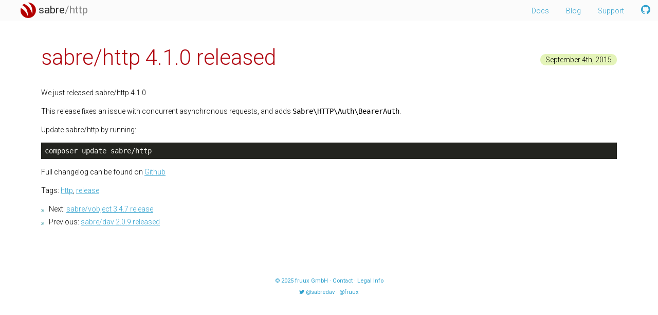

--- FILE ---
content_type: text/html; charset=utf-8
request_url: https://sabre.io/blog/2015/sabre-http-4.1.0/
body_size: 1005
content:
<!DOCTYPE html>
<head lang="en">

    
  
            <title>sabre/http 4.1.0 released - sabre/http</title>
    
    <meta charset="utf-8">

    <link rel="alternate" type="application/atom+xml" href="https://sabre.io/atom.xml" title="sabre.io blog">
    <link rel="icon" href="https://sabre.io/favicon.ico">
    <link rel="stylesheet" href="https://fonts.googleapis.com/css?family=Roboto:100,700,300,400" type="text/css">
    <meta name="viewport" content="width=device-width, initial-scale=1.0">
            <link rel="stylesheet" type="text/css" href="https://sabre.io/css/sabre.css">
    
</head>
<body class="body--nodocs">
    <header class="pagehead">

    <div class="pagehead-inner">
        <a class="logo" href="https://sabre.io/">
                            <img src="https://sabre.io/img/logo.png" alt="sabre/sabre/http">
                sabre<span>/http</span>
                    </a>

        <nav class="nav nav--page">
            <ul>
                <li class="size-auto"></li>
                <li><a href="https://sabre.io/dav">Docs</a></li>
                <li><a href="https://sabre.io/blog">Blog</a></li>
                <li><a href="https://sabre.io/support">Support</a></li>
                <li class="size-auto text--right"><a href="https://github.com/sabre-io"><i class="fa fa-github"></i></a></li>
                <!-- <li><a href="https://sabre.io/atom.xml"><i class="fa fa-rss"></i></a> <a href="https://twitter.com/sabredav"><i class="fa fa-twitter"></i></a></li> -->
            </ul>
        </nav>

    </div>

</header>

    
        <main >
                <article>
                <article class="blog-entry">
        <time>September 4th, 2015</time>
        <h1>sabre/http 4.1.0 released</h1>
        <div>
            <p>We just released sabre/http 4.1.0</p>

<p>This release fixes an issue with concurrent asynchronous requests, and adds
<code>Sabre\HTTP\Auth\BearerAuth</code>.</p>

<p>Update sabre/http by running:</p>

<pre><code>composer update sabre/http
</code></pre>

<p>Full changelog can be found on <a href="https://github.com/sabre-io/http/blob/4.1.0/CHANGELOG.md">Github</a></p>

        </div>
                    <p class="tags">
            Tags:
                        <a href="https://sabre.io/blog/tags/http">http</a>,                         <a href="https://sabre.io/blog/tags/release">release</a>                        </p>
        
                    <nav class="article">
                <ul>
                                            <li>Next: <a class="next" href="https://sabre.io/blog/2015/sabre-vobject-3.4.7-release/" title="sabre/vobject 3.4.7 release"><span class="title">sabre/vobject 3.4.7 release</span></a></li>
                                                                <li>Previous: <a class="previous" href="https://sabre.io/blog/2015/sabre-dav-2.0.9-released/" title="sabre/dav 2.0.9 released"><span class="title">sabre/dav 2.0.9 released</span></a></li>
                                    </ul>
            </nav>
            </article>

            
                    </article>
    </main>
    
    <!-- this is where the ugly bit starts. Stupid javascript :( -->

    <script src="https://sabre.io/components/highlightjs/highlight.pack.js"></script>
    <script>
        hljs.configure({languages: ['php']});
        hljs.initHighlightingOnLoad();
    </script>

    
    <footer>

    <nav>
        <ul>
            <li>© 2025 <a href="https://fruux.com">fruux GmbH</a> · </li>
            <li><a href="https://sabre.io/support">Contact</a> · </li>
            <li><a href="https://sabre.io/legal">Legal Info</a></li>
        </ul>
        <ul>
            <li><i class="fa fa-twitter"></i> <a href="https://twitter.com/sabredav">@sabredav</a> · </li>
            <li><a href="https://twitter.com/fruux">@fruux</a></li>
                    </ul>
    </nav>

</footer>

</body>


--- FILE ---
content_type: text/css; charset=utf-8
request_url: https://sabre.io/css/sabre.css
body_size: 8655
content:
/*! normalize.css v2.1.2 | MIT License | git.io/normalize */article,aside,details,figcaption,figure,footer,header,hgroup,main,nav,section,summary{display:block}audio,canvas,video{display:inline-block}audio:not([controls]){display:none;height:0}[hidden]{display:none}html{font-family:sans-serif;-ms-text-size-adjust:100%;-webkit-text-size-adjust:100%}body{margin:0}a:focus{outline:thin dotted}a:active,a:hover{outline:0}h1{font-size:2em;margin:.67em 0}abbr[title]{border-bottom:1px dotted}b,strong{font-weight:bold}dfn{font-style:italic}hr{-moz-box-sizing:content-box;box-sizing:content-box;height:0}mark{background:#ff0;color:#000}code,kbd,pre,samp{font-family:monospace,serif;font-size:1em}pre{white-space:pre-wrap}q{quotes:"\201C" "\201D" "\2018" "\2019"}small{font-size:80%}sub,sup{font-size:75%;line-height:0;position:relative;vertical-align:baseline}sup{top:-0.5em}sub{bottom:-0.25em}img{border:0}svg:not(:root){overflow:hidden}figure{margin:0}fieldset{border:1px solid silver;margin:0 2px;padding:.35em .625em .75em}legend{border:0;padding:0}button,input,select,textarea{font-family:inherit;font-size:100%;margin:0}button,input{line-height:normal}button,select{text-transform:none}button,html input[type="button"],input[type="reset"],input[type="submit"]{-webkit-appearance:button;cursor:pointer}button[disabled],html input[disabled]{cursor:default}input[type="checkbox"],input[type="radio"]{box-sizing:border-box;padding:0}input[type="search"]{-webkit-appearance:textfield;-moz-box-sizing:content-box;-webkit-box-sizing:content-box;box-sizing:content-box}input[type="search"]::-webkit-search-cancel-button,input[type="search"]::-webkit-search-decoration{-webkit-appearance:none}button::-moz-focus-inner,input::-moz-focus-inner{border:0;padding:0}textarea{overflow:auto;vertical-align:top}table{border-collapse:collapse;border-spacing:0}*{-webkit-box-sizing:border-box;-moz-box-sizing:border-box;box-sizing:border-box}html{height:100%}body{font-family:'Roboto',sans-serif;font-size:14px;line-height:22px;font-weight:300;position:relative;height:100%;box-sizing:content-box;overflow-y:scroll;-webkit-overflow-scrolling:touch}.body--nodocs{max-width:1200px;margin-left:auto;margin-right:auto}h1{font-size:42px;line-height:44px;padding-bottom:5px;color:#b10610;margin-top:10px;margin-bottom:30px}h2{color:#333;font-size:28px;line-height:36px;font-weight:300}h3{font-size:21px;margin-top:20px;margin-bottom:10px}hr{border:0;border-top:1px dashed #c9ea75;margin-top:30px;margin-bottom:30px}img{max-width:100%}a{color:#31a1cd}h1 a{text-decoration:none}h2 a{color:#333}a:visited{color:#6098a2}h2 a:visited{color:#333}a:hover{color:#b10610}blockquote,.version-note{background:#eee;padding:5px 25px 5px 5px;border-left:20px solid #ccc;margin-top:15px}ul{margin:0;padding:0;padding-left:15px;list-style-type:none}ul li:before{width:15px;display:inline-block;content:"\f101";font-family:'FontAwesome';font-size:.8em;margin-left:-15px;vertical-align:text-top;color:#4fa3ac}code{line-height:18px;overflow-y:auto}table{width:100%;border-top:5px solid #eee;border-bottom:5px solid #eee}th{text-align:left;padding:10px;font-weight:500}td{padding:10px;border:1px dotted #eee}main{padding:20px}@media(min-width:768px){main{padding:40px;margin-top:40px}}main.incl-sidebar{overflow-y:auto;-webkit-overflow-scrolling:touch}@media(min-width:992px){main.incl-sidebar{padding-left:360px}}main article:before,main article:after{content:" ";display:table}main article:after{clear:both}main pre{margin-left:-20px;margin-right:-20px}@media(min-width:768px){main pre{margin-left:0;margin-right:0}}footer{padding:10px 10px 50px 10px;font-size:80%;font-weight:500;color:#31a1cd;text-align:center}footer a{text-decoration:none;color:#31a1cd}footer a:visited{color:#31a1cd}footer a:hover{color:#b10610}footer ul{margin:0;padding:0;list-style-type:none}footer ul li:before{display:none}footer nav li{display:inline;white-space:nowrap}@media(min-width:768px){footer{padding-bottom:20px}}.size-auto{-webkit-box-flex:1 0 1px;-moz-box-flex:1 0 1px;-webkit-flex:1 0 1px;-ms-flex:1 0 1px;flex:1 0 1px}.text--right{text-align:right}.pagehead{background:#fbfbfb;padding:5px;z-index:900}.pagehead:before,.pagehead:after{content:" ";display:table}.pagehead:after{clear:both}@media(min-width:768px){.pagehead{padding-left:40px;position:fixed;top:0;left:0;right:0}}.logo{color:#333;text-decoration:none;font-size:21px;font-weight:500}.logo:visited{color:#333}.logo:hover{color:#31a1cd}.logo img{height:30px;vertical-align:middle}.logo span{color:#888}.logo span:hover{color:#97d0e6}.bg--cloudy{background:url('../img/home_background.jpg') center center;background-size:cover;overflow:hidden;margin:0;position:fixed;top:0;left:0;right:0;bottom:0;height:100%;width:100%;z-index:-1}.bg--cloudy img{display:none;width:100%;height:100%}.box{padding:10px;max-width:1200px;margin-left:auto;margin-right:auto}.box:before,.box:after{content:" ";display:table}.box:after{clear:both}@media(min-width:768px){.box{padding:20px 40px}}.box-wrapper{max-width:1200px;margin-left:auto;margin-right:auto}.box-wrapper:before,.box-wrapper:after{content:" ";display:table}.box-wrapper:after{clear:both}.box-headline{color:#333;font-size:21px;font-weight:normal;line-height:27px;text-align:center;margin-bottom:18px}@media(min-width:768px){.box-text{float:left;width:44%;margin-left:3%;margin-right:3%}}.box--hero{text-align:center;padding:20px 20px 40px 20px;margin-bottom:10px}.box--hero p{font-size:16.8px}.box--hero a{text-decoration:none}.box--hero .install{display:inline-block;width:110px;height:110px;padding-top:25px;margin-bottom:10px;background:#b10610;font-weight:100;text-align:center;text-transform:uppercase;color:#fff;text-decoration:none;border-radius:50%;transition:all .5s ease}.box--hero .install:hover{background:#4fa3ac}.box--hero .install:visited{color:#fff}.box--hero .install i{font-size:40px;display:block}@media(min-width:768px){.box--hero{margin-top:40px}}.box--lineup{text-align:center;margin-bottom:40px}.box--lineup a{vertical-align:top;background:rgba(79,163,172,0.75);border-radius:5px;display:inline-block;text-align:center;text-decoration:none;color:#fff;transition:all .5s ease;min-height:145px;margin-left:2%;margin-right:2%;margin-bottom:20px;padding:15px;width:94%;box-shadow:0 0 10px rgba(79,163,172,0.1)}.box--lineup a:before,.box--lineup a:after{content:" ";display:table}.box--lineup a:after{clear:both}@media(min-width:640px){.box--lineup a{width:44%}}@media(min-width:992px){.box--lineup a{width:25%}}.box--lineup a:hover{background:#4fa3ac}.box--lineup h3{font-weight:300;border-radius:4px 4px 0 0;padding:20px;margin:-15px -15px 20px -15px;background:#fff;color:#333;color:#b10610;position:relative}.box--lineup h3:after{content:' ';border:10px solid #fff;position:absolute;width:1px;height:1px;bottom:-17px;left:50%;margin-left:-10px;border-bottom-color:transparent;border-left-color:transparent;border-right-color:transparent}.box--trusted{text-align:center;max-width:none;margin-bottom:20px}.box--trusted .box-wrapper{border-radius:5px;background:#fff}.box--trusted a{display:inline-block;width:25%;padding:5px}.box--trusted img{max-height:60px}@media(min-width:768px){.box--trusted .box-headline{vertical-align:bottom;display:inline-block}.box--trusted a{width:20%}}.box--turquoise{padding:0;max-width:none;background:rgba(79,163,172,0.9);background-image:-webkit-gradient(linear,left 0,left 100%,from(#76baa6),to(#4fa3ac));background-image:-webkit-linear-gradient(top,#76baa6 0,#4fa3ac 100%);background-image:-moz-linear-gradient(top,#76baa6 0,#4fa3ac 100%);background-image:linear-gradient(to bottom,#76baa6 0,#4fa3ac 100%);background-repeat:repeat-x;filter:progid:DXImageTransform.Microsoft.gradient(startColorstr='#ff76baa6',endColorstr='#ff4fa3ac',GradientType=0)}@media(min-width:768px){.box--turquoise .box-wrapper{display:-webkit-box;display:-moz-box;display:-ms-flexbox;display:-webkit-flex;display:flex}}.box--enterprise{text-align:center;padding-top:40px;padding-bottom:40px}.box--enterprise:before,.box--enterprise:after{content:" ";display:table}.box--enterprise:after{clear:both}.box--enterprise h1{color:#fff}.box--enterprise h3,.box--enterprise p,.box--enterprise ul,.box--enterprise li{color:#fff}@media(min-width:768px){.box--enterprise{-webkit-box-flex:1;-moz-box-flex:1;-webkit-flex:1;-ms-flex:1;flex:1}}.box--news{background:rgba(255,255,255,0.1);padding-top:40px;padding-left:20px;padding-right:20px}.box--news>h1{color:rgba(201,234,117,0.8)}.box--news .blog-entry{margin-bottom:10px}.box--news .blog-entry h1{font-size:21px;line-height:25.2px;margin-bottom:0;margin-top:0;padding:0}.box--news .blog-entry time{margin-top:0;background:0;color:#c9ea75;float:none;padding:0;margin:0;margin-right:5px}.box--news .blog-entry a{color:#fff}.box--news .blog-entry a:hover{color:#b10610}.box--news .blog-entry p{margin:0}.box--news hr{margin-top:10px;margin-bottom:10px}@media(min-width:768px){.box--news{-webkit-box-flex:0 1 320px;-moz-box-flex:0 1 320px;-webkit-flex:0 1 320px;-ms-flex:0 1 320px;flex:0 1 320px}}.box--support h2{text-align:center}.box--support .fa{color:#4fa3ac}@media(min-width:768px){.box--support{float:left;width:50%}}.box--support--dark{background-image:-webkit-gradient(linear,left 0,left 100%,from(rgba(201,234,117,0.1)),to(#c9ea75));background-image:-webkit-linear-gradient(top,rgba(201,234,117,0.1) 0,#c9ea75 100%);background-image:-moz-linear-gradient(top,rgba(201,234,117,0.1) 0,#c9ea75 100%);background-image:linear-gradient(to bottom,rgba(201,234,117,0.1) 0,#c9ea75 100%);background-repeat:repeat-x;filter:progid:DXImageTransform.Microsoft.gradient(startColorstr='#1ac9ea75',endColorstr='#ffc9ea75',GradientType=0)}.blog-entry{margin-bottom:40px}.blog-entry:before,.blog-entry:after{content:" ";display:table}.blog-entry:after{clear:both}.blog-entry h1{font-weight:300;text-align:left}.blog-entry time{float:right;display:block;background:rgba(201,234,117,0.5);border-radius:10px;padding:0 10px;margin-top:25px;margin-left:10px}.bubble{display:block;width:150px;height:150px;margin-left:auto;margin-right:auto;padding:20px;border-radius:50%;background:#b10610;color:#fff;text-decoration:none;text-align:center;transition:all .5s ease}.bubble strong{transition:all .5s ease;color:#c9ea75;font-weight:bold;text-decoration:none}.bubble .fa{display:block;margin-bottom:5px}.bubble:hover{background-color:#fff;color:#b10610}.bubble:hover strong{color:#4fa3ac}.bubble:visited{color:#fff}.promo{border:1px solid rgba(255,255,255,0.2);border-radius:5px;max-width:400px;margin-left:auto;margin-right:auto;margin-bottom:20px;margin-top:20px}.promo h3{background:rgba(255,255,255,0.2);margin:0;padding-top:20px;padding-bottom:20px;margin-bottom:20px}.promo ul{margin:20px;text-align:left}.promo li::before{color:#c9ea75}.promo--dark{border-color:rgba(79,163,172,0.8)}.promo--dark li::before{color:#4fa3ac}.list-features{margin:0;padding:0;list-style-type:none;text-align:left;border-bottom:1px solid #c9ea75;border-top:1px solid #c9ea75;padding-top:14px;padding-left:10px;padding-bottom:10px;margin-top:20px}.list-features:before,.list-features:after{content:" ";display:table}.list-features:after{clear:both}.list-features li{position:relative;font-weight:300;font-size:18.2px;padding-left:40px;padding-top:5px;padding-bottom:5px}.list-features li:before{content:none}.list-features a{text-decoration:none}.list-features .fa{position:absolute;top:10px;left:0;text-align:center;margin-top:-5px;font-size:21px;color:#4fa3ac}@media(min-width:768px){.list-features{float:left;width:44%;margin-left:3%;margin-right:3%}}.list--nav{padding-left:20px;padding-right:20px}.list--nav li{display:block;padding:2px 0;position:relative}.list--nav li:before{text-align:center;content:'·';font-size:inherit;background:#eee;border-radius:50%;font-family:'Roboto',sans-serif;display:inline-block;position:absolute;top:7px;left:0;line-height:11px;height:11px;width:11px}.list--nav a{text-decoration:none}.list--links{border:1px dotted #bbb;border-top:0}.list--links dd{border-top:1px dotted #bbb}.list--links dt{border-top:1px dotted #bbb;padding:10px;float:left;width:90px;background:rgba(238,238,238,0.9)}.list--links dd{margin:0}.list--links a{padding:10px;display:block;white-space:nowrap;text-overflow:ellipsis;overflow:hidden}.list--links a:hover{background:#fbfbfb}.sidebar{position:fixed;top:0;bottom:41px;left:0;width:320px;z-index:1000;background:#fff;border-right:1px dotted #c9ea75;overflow:hidden;display:none}@media(min-width:768px){.sidebar{top:40px;bottom:0}}@media(min-width:992px){.sidebar{display:block}}.nav a{text-decoration:none;display:inline-block}.nav .fa{font-size:1.5em}.nav--page{background-color:#fbfbfb;border-top:1px solid #eee;position:fixed;bottom:0;left:0;right:0;z-index:900}.nav--page ul{display:-webkit-box;display:-moz-box;display:-ms-flexbox;display:-webkit-flex;display:flex;margin:0;padding:0;list-style-type:none}.nav--page li:before{display:none}.nav--page a{padding:8px 15px}@media(min-width:768px){.nav--page{position:absolute;top:0;left:auto;bottom:auto;border-top:0}.nav--page ul{display:block}.nav--page li{display:inline-block}}.nav--sidebar{max-height:100%;overflow-y:auto;padding:40px 20px;-webkit-overflow-scrolling:touch}.hamburger-label{color:#31a1cd;cursor:pointer;display:inline-block;padding:9px 14px;position:fixed;bottom:0;left:0;height:40px;z-index:1000}@media(min-width:768px){.hamburger-label{top:0}}@media(min-width:992px){.hamburger-label{display:none}}.hamburger-input{display:none}.hamburger-input:checked ~ main .sidebar{display:block}.hamburger-input:checked ~ .hamburger-label{color:#b10610}/*!
 *  Font Awesome 4.2.0 by @davegandy - http://fontawesome.io - @fontawesome
 *  License - http://fontawesome.io/license (Font: SIL OFL 1.1, CSS: MIT License)
 */@font-face{font-family:'FontAwesome';src:url('../components/font-awesome/fonts/fontawesome-webfont.eot?v=4.2.0');src:url('../components/font-awesome/fonts/fontawesome-webfont.eot?#iefix&v=4.2.0') format('embedded-opentype'),url('../components/font-awesome/fonts/fontawesome-webfont.woff?v=4.2.0') format('woff'),url('../components/font-awesome/fonts/fontawesome-webfont.ttf?v=4.2.0') format('truetype'),url('../components/font-awesome/fonts/fontawesome-webfont.svg?v=4.2.0#fontawesomeregular') format('svg');font-weight:normal;font-style:normal}.fa{display:inline-block;font:normal normal normal 14px/1 FontAwesome;font-size:inherit;text-rendering:auto;-webkit-font-smoothing:antialiased;-moz-osx-font-smoothing:grayscale}.fa-lg{font-size:1.33333333em;line-height:.75em;vertical-align:-15%}.fa-2x{font-size:2em}.fa-3x{font-size:3em}.fa-4x{font-size:4em}.fa-5x{font-size:5em}.fa-fw{width:1.28571429em;text-align:center}.fa-ul{padding-left:0;margin-left:2.14285714em;list-style-type:none}.fa-ul>li{position:relative}.fa-li{position:absolute;left:-2.14285714em;width:2.14285714em;top:.14285714em;text-align:center}.fa-li.fa-lg{left:-1.85714286em}.fa-border{padding:.2em .25em .15em;border:solid .08em #eee;border-radius:.1em}.pull-right{float:right}.pull-left{float:left}.fa.pull-left{margin-right:.3em}.fa.pull-right{margin-left:.3em}.fa-spin{-webkit-animation:fa-spin 2s infinite linear;animation:fa-spin 2s infinite linear}@-webkit-keyframes fa-spin{0{-webkit-transform:rotate(0);transform:rotate(0)}100%{-webkit-transform:rotate(359deg);transform:rotate(359deg)}}@keyframes fa-spin{0{-webkit-transform:rotate(0);transform:rotate(0)}100%{-webkit-transform:rotate(359deg);transform:rotate(359deg)}}.fa-rotate-90{filter:progid:DXImageTransform.Microsoft.BasicImage(rotation=1);-webkit-transform:rotate(90deg);-ms-transform:rotate(90deg);transform:rotate(90deg)}.fa-rotate-180{filter:progid:DXImageTransform.Microsoft.BasicImage(rotation=2);-webkit-transform:rotate(180deg);-ms-transform:rotate(180deg);transform:rotate(180deg)}.fa-rotate-270{filter:progid:DXImageTransform.Microsoft.BasicImage(rotation=3);-webkit-transform:rotate(270deg);-ms-transform:rotate(270deg);transform:rotate(270deg)}.fa-flip-horizontal{filter:progid:DXImageTransform.Microsoft.BasicImage(rotation=0,mirror=1);-webkit-transform:scale(-1,1);-ms-transform:scale(-1,1);transform:scale(-1,1)}.fa-flip-vertical{filter:progid:DXImageTransform.Microsoft.BasicImage(rotation=2,mirror=1);-webkit-transform:scale(1,-1);-ms-transform:scale(1,-1);transform:scale(1,-1)}:root .fa-rotate-90,:root .fa-rotate-180,:root .fa-rotate-270,:root .fa-flip-horizontal,:root .fa-flip-vertical{filter:none}.fa-stack{position:relative;display:inline-block;width:2em;height:2em;line-height:2em;vertical-align:middle}.fa-stack-1x,.fa-stack-2x{position:absolute;left:0;width:100%;text-align:center}.fa-stack-1x{line-height:inherit}.fa-stack-2x{font-size:2em}.fa-inverse{color:#fff}.fa-glass:before{content:"\f000"}.fa-music:before{content:"\f001"}.fa-search:before{content:"\f002"}.fa-envelope-o:before{content:"\f003"}.fa-heart:before{content:"\f004"}.fa-star:before{content:"\f005"}.fa-star-o:before{content:"\f006"}.fa-user:before{content:"\f007"}.fa-film:before{content:"\f008"}.fa-th-large:before{content:"\f009"}.fa-th:before{content:"\f00a"}.fa-th-list:before{content:"\f00b"}.fa-check:before{content:"\f00c"}.fa-remove:before,.fa-close:before,.fa-times:before{content:"\f00d"}.fa-search-plus:before{content:"\f00e"}.fa-search-minus:before{content:"\f010"}.fa-power-off:before{content:"\f011"}.fa-signal:before{content:"\f012"}.fa-gear:before,.fa-cog:before{content:"\f013"}.fa-trash-o:before{content:"\f014"}.fa-home:before{content:"\f015"}.fa-file-o:before{content:"\f016"}.fa-clock-o:before{content:"\f017"}.fa-road:before{content:"\f018"}.fa-download:before{content:"\f019"}.fa-arrow-circle-o-down:before{content:"\f01a"}.fa-arrow-circle-o-up:before{content:"\f01b"}.fa-inbox:before{content:"\f01c"}.fa-play-circle-o:before{content:"\f01d"}.fa-rotate-right:before,.fa-repeat:before{content:"\f01e"}.fa-refresh:before{content:"\f021"}.fa-list-alt:before{content:"\f022"}.fa-lock:before{content:"\f023"}.fa-flag:before{content:"\f024"}.fa-headphones:before{content:"\f025"}.fa-volume-off:before{content:"\f026"}.fa-volume-down:before{content:"\f027"}.fa-volume-up:before{content:"\f028"}.fa-qrcode:before{content:"\f029"}.fa-barcode:before{content:"\f02a"}.fa-tag:before{content:"\f02b"}.fa-tags:before{content:"\f02c"}.fa-book:before{content:"\f02d"}.fa-bookmark:before{content:"\f02e"}.fa-print:before{content:"\f02f"}.fa-camera:before{content:"\f030"}.fa-font:before{content:"\f031"}.fa-bold:before{content:"\f032"}.fa-italic:before{content:"\f033"}.fa-text-height:before{content:"\f034"}.fa-text-width:before{content:"\f035"}.fa-align-left:before{content:"\f036"}.fa-align-center:before{content:"\f037"}.fa-align-right:before{content:"\f038"}.fa-align-justify:before{content:"\f039"}.fa-list:before{content:"\f03a"}.fa-dedent:before,.fa-outdent:before{content:"\f03b"}.fa-indent:before{content:"\f03c"}.fa-video-camera:before{content:"\f03d"}.fa-photo:before,.fa-image:before,.fa-picture-o:before{content:"\f03e"}.fa-pencil:before{content:"\f040"}.fa-map-marker:before{content:"\f041"}.fa-adjust:before{content:"\f042"}.fa-tint:before{content:"\f043"}.fa-edit:before,.fa-pencil-square-o:before{content:"\f044"}.fa-share-square-o:before{content:"\f045"}.fa-check-square-o:before{content:"\f046"}.fa-arrows:before{content:"\f047"}.fa-step-backward:before{content:"\f048"}.fa-fast-backward:before{content:"\f049"}.fa-backward:before{content:"\f04a"}.fa-play:before{content:"\f04b"}.fa-pause:before{content:"\f04c"}.fa-stop:before{content:"\f04d"}.fa-forward:before{content:"\f04e"}.fa-fast-forward:before{content:"\f050"}.fa-step-forward:before{content:"\f051"}.fa-eject:before{content:"\f052"}.fa-chevron-left:before{content:"\f053"}.fa-chevron-right:before{content:"\f054"}.fa-plus-circle:before{content:"\f055"}.fa-minus-circle:before{content:"\f056"}.fa-times-circle:before{content:"\f057"}.fa-check-circle:before{content:"\f058"}.fa-question-circle:before{content:"\f059"}.fa-info-circle:before{content:"\f05a"}.fa-crosshairs:before{content:"\f05b"}.fa-times-circle-o:before{content:"\f05c"}.fa-check-circle-o:before{content:"\f05d"}.fa-ban:before{content:"\f05e"}.fa-arrow-left:before{content:"\f060"}.fa-arrow-right:before{content:"\f061"}.fa-arrow-up:before{content:"\f062"}.fa-arrow-down:before{content:"\f063"}.fa-mail-forward:before,.fa-share:before{content:"\f064"}.fa-expand:before{content:"\f065"}.fa-compress:before{content:"\f066"}.fa-plus:before{content:"\f067"}.fa-minus:before{content:"\f068"}.fa-asterisk:before{content:"\f069"}.fa-exclamation-circle:before{content:"\f06a"}.fa-gift:before{content:"\f06b"}.fa-leaf:before{content:"\f06c"}.fa-fire:before{content:"\f06d"}.fa-eye:before{content:"\f06e"}.fa-eye-slash:before{content:"\f070"}.fa-warning:before,.fa-exclamation-triangle:before{content:"\f071"}.fa-plane:before{content:"\f072"}.fa-calendar:before{content:"\f073"}.fa-random:before{content:"\f074"}.fa-comment:before{content:"\f075"}.fa-magnet:before{content:"\f076"}.fa-chevron-up:before{content:"\f077"}.fa-chevron-down:before{content:"\f078"}.fa-retweet:before{content:"\f079"}.fa-shopping-cart:before{content:"\f07a"}.fa-folder:before{content:"\f07b"}.fa-folder-open:before{content:"\f07c"}.fa-arrows-v:before{content:"\f07d"}.fa-arrows-h:before{content:"\f07e"}.fa-bar-chart-o:before,.fa-bar-chart:before{content:"\f080"}.fa-twitter-square:before{content:"\f081"}.fa-facebook-square:before{content:"\f082"}.fa-camera-retro:before{content:"\f083"}.fa-key:before{content:"\f084"}.fa-gears:before,.fa-cogs:before{content:"\f085"}.fa-comments:before{content:"\f086"}.fa-thumbs-o-up:before{content:"\f087"}.fa-thumbs-o-down:before{content:"\f088"}.fa-star-half:before{content:"\f089"}.fa-heart-o:before{content:"\f08a"}.fa-sign-out:before{content:"\f08b"}.fa-linkedin-square:before{content:"\f08c"}.fa-thumb-tack:before{content:"\f08d"}.fa-external-link:before{content:"\f08e"}.fa-sign-in:before{content:"\f090"}.fa-trophy:before{content:"\f091"}.fa-github-square:before{content:"\f092"}.fa-upload:before{content:"\f093"}.fa-lemon-o:before{content:"\f094"}.fa-phone:before{content:"\f095"}.fa-square-o:before{content:"\f096"}.fa-bookmark-o:before{content:"\f097"}.fa-phone-square:before{content:"\f098"}.fa-twitter:before{content:"\f099"}.fa-facebook:before{content:"\f09a"}.fa-github:before{content:"\f09b"}.fa-unlock:before{content:"\f09c"}.fa-credit-card:before{content:"\f09d"}.fa-rss:before{content:"\f09e"}.fa-hdd-o:before{content:"\f0a0"}.fa-bullhorn:before{content:"\f0a1"}.fa-bell:before{content:"\f0f3"}.fa-certificate:before{content:"\f0a3"}.fa-hand-o-right:before{content:"\f0a4"}.fa-hand-o-left:before{content:"\f0a5"}.fa-hand-o-up:before{content:"\f0a6"}.fa-hand-o-down:before{content:"\f0a7"}.fa-arrow-circle-left:before{content:"\f0a8"}.fa-arrow-circle-right:before{content:"\f0a9"}.fa-arrow-circle-up:before{content:"\f0aa"}.fa-arrow-circle-down:before{content:"\f0ab"}.fa-globe:before{content:"\f0ac"}.fa-wrench:before{content:"\f0ad"}.fa-tasks:before{content:"\f0ae"}.fa-filter:before{content:"\f0b0"}.fa-briefcase:before{content:"\f0b1"}.fa-arrows-alt:before{content:"\f0b2"}.fa-group:before,.fa-users:before{content:"\f0c0"}.fa-chain:before,.fa-link:before{content:"\f0c1"}.fa-cloud:before{content:"\f0c2"}.fa-flask:before{content:"\f0c3"}.fa-cut:before,.fa-scissors:before{content:"\f0c4"}.fa-copy:before,.fa-files-o:before{content:"\f0c5"}.fa-paperclip:before{content:"\f0c6"}.fa-save:before,.fa-floppy-o:before{content:"\f0c7"}.fa-square:before{content:"\f0c8"}.fa-navicon:before,.fa-reorder:before,.fa-bars:before{content:"\f0c9"}.fa-list-ul:before{content:"\f0ca"}.fa-list-ol:before{content:"\f0cb"}.fa-strikethrough:before{content:"\f0cc"}.fa-underline:before{content:"\f0cd"}.fa-table:before{content:"\f0ce"}.fa-magic:before{content:"\f0d0"}.fa-truck:before{content:"\f0d1"}.fa-pinterest:before{content:"\f0d2"}.fa-pinterest-square:before{content:"\f0d3"}.fa-google-plus-square:before{content:"\f0d4"}.fa-google-plus:before{content:"\f0d5"}.fa-money:before{content:"\f0d6"}.fa-caret-down:before{content:"\f0d7"}.fa-caret-up:before{content:"\f0d8"}.fa-caret-left:before{content:"\f0d9"}.fa-caret-right:before{content:"\f0da"}.fa-columns:before{content:"\f0db"}.fa-unsorted:before,.fa-sort:before{content:"\f0dc"}.fa-sort-down:before,.fa-sort-desc:before{content:"\f0dd"}.fa-sort-up:before,.fa-sort-asc:before{content:"\f0de"}.fa-envelope:before{content:"\f0e0"}.fa-linkedin:before{content:"\f0e1"}.fa-rotate-left:before,.fa-undo:before{content:"\f0e2"}.fa-legal:before,.fa-gavel:before{content:"\f0e3"}.fa-dashboard:before,.fa-tachometer:before{content:"\f0e4"}.fa-comment-o:before{content:"\f0e5"}.fa-comments-o:before{content:"\f0e6"}.fa-flash:before,.fa-bolt:before{content:"\f0e7"}.fa-sitemap:before{content:"\f0e8"}.fa-umbrella:before{content:"\f0e9"}.fa-paste:before,.fa-clipboard:before{content:"\f0ea"}.fa-lightbulb-o:before{content:"\f0eb"}.fa-exchange:before{content:"\f0ec"}.fa-cloud-download:before{content:"\f0ed"}.fa-cloud-upload:before{content:"\f0ee"}.fa-user-md:before{content:"\f0f0"}.fa-stethoscope:before{content:"\f0f1"}.fa-suitcase:before{content:"\f0f2"}.fa-bell-o:before{content:"\f0a2"}.fa-coffee:before{content:"\f0f4"}.fa-cutlery:before{content:"\f0f5"}.fa-file-text-o:before{content:"\f0f6"}.fa-building-o:before{content:"\f0f7"}.fa-hospital-o:before{content:"\f0f8"}.fa-ambulance:before{content:"\f0f9"}.fa-medkit:before{content:"\f0fa"}.fa-fighter-jet:before{content:"\f0fb"}.fa-beer:before{content:"\f0fc"}.fa-h-square:before{content:"\f0fd"}.fa-plus-square:before{content:"\f0fe"}.fa-angle-double-left:before{content:"\f100"}.fa-angle-double-right:before{content:"\f101"}.fa-angle-double-up:before{content:"\f102"}.fa-angle-double-down:before{content:"\f103"}.fa-angle-left:before{content:"\f104"}.fa-angle-right:before{content:"\f105"}.fa-angle-up:before{content:"\f106"}.fa-angle-down:before{content:"\f107"}.fa-desktop:before{content:"\f108"}.fa-laptop:before{content:"\f109"}.fa-tablet:before{content:"\f10a"}.fa-mobile-phone:before,.fa-mobile:before{content:"\f10b"}.fa-circle-o:before{content:"\f10c"}.fa-quote-left:before{content:"\f10d"}.fa-quote-right:before{content:"\f10e"}.fa-spinner:before{content:"\f110"}.fa-circle:before{content:"\f111"}.fa-mail-reply:before,.fa-reply:before{content:"\f112"}.fa-github-alt:before{content:"\f113"}.fa-folder-o:before{content:"\f114"}.fa-folder-open-o:before{content:"\f115"}.fa-smile-o:before{content:"\f118"}.fa-frown-o:before{content:"\f119"}.fa-meh-o:before{content:"\f11a"}.fa-gamepad:before{content:"\f11b"}.fa-keyboard-o:before{content:"\f11c"}.fa-flag-o:before{content:"\f11d"}.fa-flag-checkered:before{content:"\f11e"}.fa-terminal:before{content:"\f120"}.fa-code:before{content:"\f121"}.fa-mail-reply-all:before,.fa-reply-all:before{content:"\f122"}.fa-star-half-empty:before,.fa-star-half-full:before,.fa-star-half-o:before{content:"\f123"}.fa-location-arrow:before{content:"\f124"}.fa-crop:before{content:"\f125"}.fa-code-fork:before{content:"\f126"}.fa-unlink:before,.fa-chain-broken:before{content:"\f127"}.fa-question:before{content:"\f128"}.fa-info:before{content:"\f129"}.fa-exclamation:before{content:"\f12a"}.fa-superscript:before{content:"\f12b"}.fa-subscript:before{content:"\f12c"}.fa-eraser:before{content:"\f12d"}.fa-puzzle-piece:before{content:"\f12e"}.fa-microphone:before{content:"\f130"}.fa-microphone-slash:before{content:"\f131"}.fa-shield:before{content:"\f132"}.fa-calendar-o:before{content:"\f133"}.fa-fire-extinguisher:before{content:"\f134"}.fa-rocket:before{content:"\f135"}.fa-maxcdn:before{content:"\f136"}.fa-chevron-circle-left:before{content:"\f137"}.fa-chevron-circle-right:before{content:"\f138"}.fa-chevron-circle-up:before{content:"\f139"}.fa-chevron-circle-down:before{content:"\f13a"}.fa-html5:before{content:"\f13b"}.fa-css3:before{content:"\f13c"}.fa-anchor:before{content:"\f13d"}.fa-unlock-alt:before{content:"\f13e"}.fa-bullseye:before{content:"\f140"}.fa-ellipsis-h:before{content:"\f141"}.fa-ellipsis-v:before{content:"\f142"}.fa-rss-square:before{content:"\f143"}.fa-play-circle:before{content:"\f144"}.fa-ticket:before{content:"\f145"}.fa-minus-square:before{content:"\f146"}.fa-minus-square-o:before{content:"\f147"}.fa-level-up:before{content:"\f148"}.fa-level-down:before{content:"\f149"}.fa-check-square:before{content:"\f14a"}.fa-pencil-square:before{content:"\f14b"}.fa-external-link-square:before{content:"\f14c"}.fa-share-square:before{content:"\f14d"}.fa-compass:before{content:"\f14e"}.fa-toggle-down:before,.fa-caret-square-o-down:before{content:"\f150"}.fa-toggle-up:before,.fa-caret-square-o-up:before{content:"\f151"}.fa-toggle-right:before,.fa-caret-square-o-right:before{content:"\f152"}.fa-euro:before,.fa-eur:before{content:"\f153"}.fa-gbp:before{content:"\f154"}.fa-dollar:before,.fa-usd:before{content:"\f155"}.fa-rupee:before,.fa-inr:before{content:"\f156"}.fa-cny:before,.fa-rmb:before,.fa-yen:before,.fa-jpy:before{content:"\f157"}.fa-ruble:before,.fa-rouble:before,.fa-rub:before{content:"\f158"}.fa-won:before,.fa-krw:before{content:"\f159"}.fa-bitcoin:before,.fa-btc:before{content:"\f15a"}.fa-file:before{content:"\f15b"}.fa-file-text:before{content:"\f15c"}.fa-sort-alpha-asc:before{content:"\f15d"}.fa-sort-alpha-desc:before{content:"\f15e"}.fa-sort-amount-asc:before{content:"\f160"}.fa-sort-amount-desc:before{content:"\f161"}.fa-sort-numeric-asc:before{content:"\f162"}.fa-sort-numeric-desc:before{content:"\f163"}.fa-thumbs-up:before{content:"\f164"}.fa-thumbs-down:before{content:"\f165"}.fa-youtube-square:before{content:"\f166"}.fa-youtube:before{content:"\f167"}.fa-xing:before{content:"\f168"}.fa-xing-square:before{content:"\f169"}.fa-youtube-play:before{content:"\f16a"}.fa-dropbox:before{content:"\f16b"}.fa-stack-overflow:before{content:"\f16c"}.fa-instagram:before{content:"\f16d"}.fa-flickr:before{content:"\f16e"}.fa-adn:before{content:"\f170"}.fa-bitbucket:before{content:"\f171"}.fa-bitbucket-square:before{content:"\f172"}.fa-tumblr:before{content:"\f173"}.fa-tumblr-square:before{content:"\f174"}.fa-long-arrow-down:before{content:"\f175"}.fa-long-arrow-up:before{content:"\f176"}.fa-long-arrow-left:before{content:"\f177"}.fa-long-arrow-right:before{content:"\f178"}.fa-apple:before{content:"\f179"}.fa-windows:before{content:"\f17a"}.fa-android:before{content:"\f17b"}.fa-linux:before{content:"\f17c"}.fa-dribbble:before{content:"\f17d"}.fa-skype:before{content:"\f17e"}.fa-foursquare:before{content:"\f180"}.fa-trello:before{content:"\f181"}.fa-female:before{content:"\f182"}.fa-male:before{content:"\f183"}.fa-gittip:before{content:"\f184"}.fa-sun-o:before{content:"\f185"}.fa-moon-o:before{content:"\f186"}.fa-archive:before{content:"\f187"}.fa-bug:before{content:"\f188"}.fa-vk:before{content:"\f189"}.fa-weibo:before{content:"\f18a"}.fa-renren:before{content:"\f18b"}.fa-pagelines:before{content:"\f18c"}.fa-stack-exchange:before{content:"\f18d"}.fa-arrow-circle-o-right:before{content:"\f18e"}.fa-arrow-circle-o-left:before{content:"\f190"}.fa-toggle-left:before,.fa-caret-square-o-left:before{content:"\f191"}.fa-dot-circle-o:before{content:"\f192"}.fa-wheelchair:before{content:"\f193"}.fa-vimeo-square:before{content:"\f194"}.fa-turkish-lira:before,.fa-try:before{content:"\f195"}.fa-plus-square-o:before{content:"\f196"}.fa-space-shuttle:before{content:"\f197"}.fa-slack:before{content:"\f198"}.fa-envelope-square:before{content:"\f199"}.fa-wordpress:before{content:"\f19a"}.fa-openid:before{content:"\f19b"}.fa-institution:before,.fa-bank:before,.fa-university:before{content:"\f19c"}.fa-mortar-board:before,.fa-graduation-cap:before{content:"\f19d"}.fa-yahoo:before{content:"\f19e"}.fa-google:before{content:"\f1a0"}.fa-reddit:before{content:"\f1a1"}.fa-reddit-square:before{content:"\f1a2"}.fa-stumbleupon-circle:before{content:"\f1a3"}.fa-stumbleupon:before{content:"\f1a4"}.fa-delicious:before{content:"\f1a5"}.fa-digg:before{content:"\f1a6"}.fa-pied-piper:before{content:"\f1a7"}.fa-pied-piper-alt:before{content:"\f1a8"}.fa-drupal:before{content:"\f1a9"}.fa-joomla:before{content:"\f1aa"}.fa-language:before{content:"\f1ab"}.fa-fax:before{content:"\f1ac"}.fa-building:before{content:"\f1ad"}.fa-child:before{content:"\f1ae"}.fa-paw:before{content:"\f1b0"}.fa-spoon:before{content:"\f1b1"}.fa-cube:before{content:"\f1b2"}.fa-cubes:before{content:"\f1b3"}.fa-behance:before{content:"\f1b4"}.fa-behance-square:before{content:"\f1b5"}.fa-steam:before{content:"\f1b6"}.fa-steam-square:before{content:"\f1b7"}.fa-recycle:before{content:"\f1b8"}.fa-automobile:before,.fa-car:before{content:"\f1b9"}.fa-cab:before,.fa-taxi:before{content:"\f1ba"}.fa-tree:before{content:"\f1bb"}.fa-spotify:before{content:"\f1bc"}.fa-deviantart:before{content:"\f1bd"}.fa-soundcloud:before{content:"\f1be"}.fa-database:before{content:"\f1c0"}.fa-file-pdf-o:before{content:"\f1c1"}.fa-file-word-o:before{content:"\f1c2"}.fa-file-excel-o:before{content:"\f1c3"}.fa-file-powerpoint-o:before{content:"\f1c4"}.fa-file-photo-o:before,.fa-file-picture-o:before,.fa-file-image-o:before{content:"\f1c5"}.fa-file-zip-o:before,.fa-file-archive-o:before{content:"\f1c6"}.fa-file-sound-o:before,.fa-file-audio-o:before{content:"\f1c7"}.fa-file-movie-o:before,.fa-file-video-o:before{content:"\f1c8"}.fa-file-code-o:before{content:"\f1c9"}.fa-vine:before{content:"\f1ca"}.fa-codepen:before{content:"\f1cb"}.fa-jsfiddle:before{content:"\f1cc"}.fa-life-bouy:before,.fa-life-buoy:before,.fa-life-saver:before,.fa-support:before,.fa-life-ring:before{content:"\f1cd"}.fa-circle-o-notch:before{content:"\f1ce"}.fa-ra:before,.fa-rebel:before{content:"\f1d0"}.fa-ge:before,.fa-empire:before{content:"\f1d1"}.fa-git-square:before{content:"\f1d2"}.fa-git:before{content:"\f1d3"}.fa-hacker-news:before{content:"\f1d4"}.fa-tencent-weibo:before{content:"\f1d5"}.fa-qq:before{content:"\f1d6"}.fa-wechat:before,.fa-weixin:before{content:"\f1d7"}.fa-send:before,.fa-paper-plane:before{content:"\f1d8"}.fa-send-o:before,.fa-paper-plane-o:before{content:"\f1d9"}.fa-history:before{content:"\f1da"}.fa-circle-thin:before{content:"\f1db"}.fa-header:before{content:"\f1dc"}.fa-paragraph:before{content:"\f1dd"}.fa-sliders:before{content:"\f1de"}.fa-share-alt:before{content:"\f1e0"}.fa-share-alt-square:before{content:"\f1e1"}.fa-bomb:before{content:"\f1e2"}.fa-soccer-ball-o:before,.fa-futbol-o:before{content:"\f1e3"}.fa-tty:before{content:"\f1e4"}.fa-binoculars:before{content:"\f1e5"}.fa-plug:before{content:"\f1e6"}.fa-slideshare:before{content:"\f1e7"}.fa-twitch:before{content:"\f1e8"}.fa-yelp:before{content:"\f1e9"}.fa-newspaper-o:before{content:"\f1ea"}.fa-wifi:before{content:"\f1eb"}.fa-calculator:before{content:"\f1ec"}.fa-paypal:before{content:"\f1ed"}.fa-google-wallet:before{content:"\f1ee"}.fa-cc-visa:before{content:"\f1f0"}.fa-cc-mastercard:before{content:"\f1f1"}.fa-cc-discover:before{content:"\f1f2"}.fa-cc-amex:before{content:"\f1f3"}.fa-cc-paypal:before{content:"\f1f4"}.fa-cc-stripe:before{content:"\f1f5"}.fa-bell-slash:before{content:"\f1f6"}.fa-bell-slash-o:before{content:"\f1f7"}.fa-trash:before{content:"\f1f8"}.fa-copyright:before{content:"\f1f9"}.fa-at:before{content:"\f1fa"}.fa-eyedropper:before{content:"\f1fb"}.fa-paint-brush:before{content:"\f1fc"}.fa-birthday-cake:before{content:"\f1fd"}.fa-area-chart:before{content:"\f1fe"}.fa-pie-chart:before{content:"\f200"}.fa-line-chart:before{content:"\f201"}.fa-lastfm:before{content:"\f202"}.fa-lastfm-square:before{content:"\f203"}.fa-toggle-off:before{content:"\f204"}.fa-toggle-on:before{content:"\f205"}.fa-bicycle:before{content:"\f206"}.fa-bus:before{content:"\f207"}.fa-ioxhost:before{content:"\f208"}.fa-angellist:before{content:"\f209"}.fa-cc:before{content:"\f20a"}.fa-shekel:before,.fa-sheqel:before,.fa-ils:before{content:"\f20b"}.fa-meanpath:before{content:"\f20c"}.hljs{display:block;overflow-x:auto;padding:.5em;background:#23241f;-webkit-text-size-adjust:none}.hljs,.hljs-tag,.css .hljs-rules,.css .hljs-value,.css .hljs-function .hljs-preprocessor,.hljs-pragma{color:#f8f8f2}.hljs-strongemphasis,.hljs-strong,.hljs-emphasis{color:#a8a8a2}.hljs-bullet,.hljs-blockquote,.hljs-horizontal_rule,.hljs-number,.hljs-regexp,.alias .hljs-keyword,.hljs-literal,.hljs-hexcolor{color:#ae81ff}.hljs-tag .hljs-value,.hljs-code,.hljs-title,.css .hljs-class,.hljs-class .hljs-title:last-child{color:#a6e22e}.hljs-link_url{font-size:80%}.hljs-strong,.hljs-strongemphasis{font-weight:bold}.hljs-emphasis,.hljs-strongemphasis,.hljs-class .hljs-title:last-child{font-style:italic}.hljs-keyword,.hljs-function,.hljs-change,.hljs-winutils,.hljs-flow,.nginx .hljs-title,.tex .hljs-special,.hljs-header,.hljs-attribute,.hljs-symbol,.hljs-symbol .hljs-string,.hljs-tag .hljs-title,.hljs-value,.alias .hljs-keyword:first-child,.css .hljs-tag,.css .unit,.css .hljs-important{color:#f92672}.hljs-function .hljs-keyword,.hljs-class .hljs-keyword:first-child,.hljs-constant,.css .hljs-attribute{color:#66d9ef}.hljs-variable,.hljs-params,.hljs-class .hljs-title{color:#f8f8f2}.hljs-string,.css .hljs-id,.hljs-subst,.hljs-type,.ruby .hljs-class .hljs-parent,.hljs-built_in,.django .hljs-template_tag,.django .hljs-variable,.smalltalk .hljs-class,.django .hljs-filter .hljs-argument,.smalltalk .hljs-localvars,.smalltalk .hljs-array,.hljs-attr_selector,.hljs-pseudo,.hljs-addition,.hljs-stream,.hljs-envvar,.apache .hljs-tag,.apache .hljs-cbracket,.tex .hljs-command,.hljs-prompt,.hljs-link_label,.hljs-link_url{color:#e6db74}.hljs-comment,.hljs-javadoc,.hljs-annotation,.hljs-decorator,.hljs-template_comment,.hljs-pi,.hljs-doctype,.hljs-deletion,.hljs-shebang,.apache .hljs-sqbracket,.tex .hljs-formula{color:#75715e}.coffeescript .javascript,.javascript .xml,.tex .hljs-formula,.xml .javascript,.xml .vbscript,.xml .css,.xml .hljs-cdata,.xml .php,.php .xml{opacity:.5}